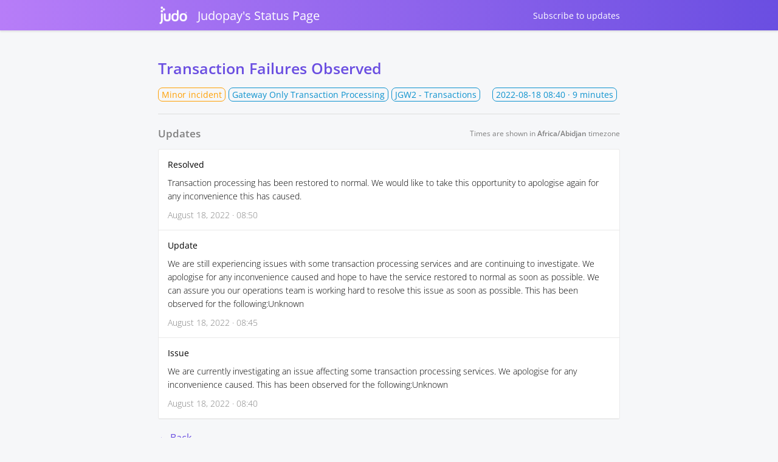

--- FILE ---
content_type: text/html; charset=utf-8
request_url: https://judopay.statuspal.io/incidents/96302
body_size: 2481
content:



 <!DOCTYPE html>
<html lang="en">
  <head>
    <meta charset="utf-8">
    <meta http-equiv="X-UA-Compatible" content="IE=edge">
    <meta name="viewport" content="width=device-width, initial-scale=1">
    <meta name="description" content="[Resolved] Transaction processing has been restored to normal. We would like to take this opportunity to apologise again for any inconvenience this has caused.">





    <link rel="shortcut icon" href="https://statuspal.io/favicon/favicon-32x32.png">

    <title>
Minor incident: Transaction Failures Observed | Judopay&#39;s Status Page
    </title>
    <link rel="stylesheet" href="https://judopay.statuspal.io/css/status_page-1583e45756ce5c853e3c7e40df17ef37.css?vsn=d">
<style>
    /* basic styles */
  a {
    color: #6A4EE1;
  }
  .service-status .service-status--toggle-children {
    color: #6A4EE1;
    border-color: #6A4EE1;
  }
  header {
    background: linear-gradient(to right, #B77DF8, #6A4EE1);
  }
  .theme-big-logo header {
    background: none;
  }
  /* {{bg_image_preview}} */

  .theme-big-logo .header-container {
    background: linear-gradient(to right, #B77DF8, #6A4EE1);
  }
  header a {
    color: #FFFFFF;
  }
  h1.incident-title, .incidents-table a {
    display: inline;
    color: #6A4EE1;
  }

  /* system status colors */

  .system-status.type-none { background: #339900; }
  .system-status.type-scheduled { background: #0C7BDC; }
  .system-status.type-minor { background: #FFA004; }
  .system-status.type-major { background: #DC3220; }

  /* service status colors */

  .status-type-major > .service-status--info .service-status--status,
  .status-type-major > .service-status--info .service-status--icon {
    color: #DC3220;
  }
  .status-type-minor > .service-status--info .service-status--status,
  .status-type-minor > .service-status--info .service-status--icon {
    color: #FFA004;
  }
  .status-type-scheduled > .service-status--info .service-status--status,
  .status-type-scheduled > .service-status--info .service-status--icon {
    color: #0C7BDC;
  }
  .status-type-none > .service-status--info .service-status--status,
  .status-type-none > .service-status--info .service-status--icon {
    color: #339900;
  }

  /* left border colors */

  .service-status.status-type-major { border-left-color: #DC3220; }
  .service-status.status-type-minor { border-left-color: #FFA004; }
  .service-status.status-type-scheduled { border-left-color: #0C7BDC; }
  .service-status.status-type-none { border-left-color: #339900; }

  /* status page's incident per status colors */

  .status-type-major .status-column { background: #DC3220; }
  .status-type-minor .status-column { background: #FFA004; }
  .status-type-scheduled .status-column { background: #0C7BDC; }
  .status-type-none .status-column { background: #339900; }

  /* incident time elapsed colors */

  .incident--type-name-tag.status-type-major {
    border-color: #DC3220;
    color: #DC3220
  }
  .incident--type-name-tag.status-type-minor {
    border-color: #FFA004;
    color: #FFA004
  }
  .incident--type-name-tag.status-type-scheduled {
    border-color: #0C7BDC;
    color: #0C7BDC
  }
  .incident--type-name-tag.status-type-none {
    border-color: #339900;
    color: #339900
  }
  .tabs a.active {
    background: #6A4EE1;
    color:  white;
  }
</style>
<script>
(function () {
  document.addEventListener("DOMContentLoaded", function() {
    var $ = document.querySelector.bind(document);
    var subButton = $('.subscribe');
    var input = $('[name="subscription[filter]"][value="services"]');
    subButton.addEventListener('click', function () {
      setTimeout(function () {
        input.checked = true;
        input.dispatchEvent(new Event('change'));
      }, 0);
    });
  });
})();
</script>

    <script>
      window.dateFormatEnforceEverywhere = false;
    </script>
  </head>

  <body class="status-page status-page__incident theme-default">
<!-- container -->
<div class="container-fluid">
<div class="header-container header">
  <!-- .header for backwards compatibility only -->

    <header class="nav">
      <div class="container">
        <div class="brand-name-container">
<a class="brand-name" href="https://judopay.statuspal.io">

<img src="https://statuspal.io/uploads/status_pages/logo/original/2332-Judo%20logo%20white%20medium.png?v=63765645364">

            <!-- {{logo_preview}} -->
Judopay&#39;s Status Page
</a>
        </div>

          <div class="menu-items">

  <a href="#subscribe" class="subscribe">
Subscribe
    <span class="hidden-sm">to updates</span>
  </a>

          </div>

      </div>
    </header>



</div>

<div class="container">



</div>
  <main role="main ">
    <div class="container">
<div class="container incident--full-page">
  <h1 class="incident-title">
Transaction Failures Observed

  </h1>

  <div class="incident--header">
    <div class="incident--services">
      <span class="incident--type-name-tag status-type-minor">
Minor incident
      </span>

        <span class="incident--service">Gateway Only Transaction Processing</span>

        <span class="incident--service">JGW2 - Transactions</span>

    </div>

    <span class="incident--time-elapsed float-right">
      <span data-js-date="2022-08-18T08:40:41" data-js-date-format="YYYY-MM-DD" data-js-time-format="24-hour">
2022-08-18 09:40 BST
      </span>
      · 9 minutes
    </span>
  </div>

  <hr>

  <div class="d-lg-flex align-items-center justify-content-between mb-1">
    <h3 class="text-muted m-0">Updates</h3>
    <div class="timezone-notice"></div>
  </div>

  <div class="activities">

      <div class="activity">
<a class="activity--type" href="#activity-id-180528" id="activity-id-180528">
          <span>Resolved</span>
<svg width="1.2em" xmlns="http://www.w3.org/2000/svg" fill="none" viewBox="0 0 24 24" stroke-width="1.5" stroke="currentColor" aria-hidden="true">
  <path stroke-linecap="round" stroke-linejoin="round" d="M13.19 8.688a4.5 4.5 0 011.242 7.244l-4.5 4.5a4.5 4.5 0 01-6.364-6.364l1.757-1.757m13.35-.622l1.757-1.757a4.5 4.5 0 00-6.364-6.364l-4.5 4.5a4.5 4.5 0 001.242 7.244"/>
</svg>

</a>
        <div class="activity--description markdown">
<p>
Transaction processing has been restored to normal. We would like to take this opportunity to apologise again for any inconvenience this has caused.</p>

        </div>
        <span class="activity--date" data-js-date="2022-08-18T08:50:38" data-js-time-format="24-hour">
August 18, 2022 · 09:50 BST
        </span>
      </div>

      <div class="activity">
<a class="activity--type" href="#activity-id-180527" id="activity-id-180527">
          <span>Update</span>
<svg width="1.2em" xmlns="http://www.w3.org/2000/svg" fill="none" viewBox="0 0 24 24" stroke-width="1.5" stroke="currentColor" aria-hidden="true">
  <path stroke-linecap="round" stroke-linejoin="round" d="M13.19 8.688a4.5 4.5 0 011.242 7.244l-4.5 4.5a4.5 4.5 0 01-6.364-6.364l1.757-1.757m13.35-.622l1.757-1.757a4.5 4.5 0 00-6.364-6.364l-4.5 4.5a4.5 4.5 0 001.242 7.244"/>
</svg>

</a>
        <div class="activity--description markdown">
<p>
We are still experiencing issues with some transaction processing services and are continuing to investigate. We apologise for any inconvenience caused and hope to have the service restored to normal as soon as possible. We can assure you our operations team is working hard to resolve this issue as soon as possible. This has been observed for the following:Unknown</p>

        </div>
        <span class="activity--date" data-js-date="2022-08-18T08:45:42" data-js-time-format="24-hour">
August 18, 2022 · 09:45 BST
        </span>
      </div>

      <div class="activity">
<a class="activity--type" href="#activity-id-180525" id="activity-id-180525">
          <span>Issue</span>
<svg width="1.2em" xmlns="http://www.w3.org/2000/svg" fill="none" viewBox="0 0 24 24" stroke-width="1.5" stroke="currentColor" aria-hidden="true">
  <path stroke-linecap="round" stroke-linejoin="round" d="M13.19 8.688a4.5 4.5 0 011.242 7.244l-4.5 4.5a4.5 4.5 0 01-6.364-6.364l1.757-1.757m13.35-.622l1.757-1.757a4.5 4.5 0 00-6.364-6.364l-4.5 4.5a4.5 4.5 0 001.242 7.244"/>
</svg>

</a>
        <div class="activity--description markdown">
<p>
We are currently investigating an issue affecting some transaction processing services. We apologise for any inconvenience caused. This has been observed for the following:Unknown</p>

        </div>
        <span class="activity--date" data-js-date="2022-08-18T08:40:41" data-js-time-format="24-hour">
August 18, 2022 · 09:40 BST
        </span>
      </div>

  </div>

  <br>
<a class="back-button" href="https://judopay.statuspal.io">← Back</a>
</div>

<script>
  window.incidentId = 96302
  window.locale = 'en';
  window.localization = {
    ...(window.localization ? window.localization : {}),
    timezone_notice: "Times are shown in <strong>{{timezone}}</strong> timezone",
  };
</script>
    </div>
  </main>
</div>
<!-- /container -->



  <footer class="footer">
    <div class="container">

<a href="//www.judopay.com">Judopay</a>



<a href="/cdn-cgi/l/email-protection#b7dfd2dbc7f7ddc2d3d8c7d6ce99d4d8da">Support</a>



<a class="powered-by" href="https://www.statuspal.io?utm_campaign=status-page&amp;utm_source=judopay.statuspal.io&amp;utm_medium=powered-by-link&amp;company=Judopay" target="_blank">Powered by StatusPal.io</a>

    </div>
  </footer>

<div class="modal subscribe-modal" id="subscribe-modal"></div>
<div class="modal-backdrop"></div>

<script data-cfasync="false" src="/cdn-cgi/scripts/5c5dd728/cloudflare-static/email-decode.min.js"></script><script>
  window.statusPageRoot = 'https://judopay.statuspal.io';
</script>
<script src="https://judopay.statuspal.io/js/status_page-222568dc26b17723789abf1386fc0e6b.js?vsn=d">
</script>
<script async defer src="https://hcaptcha.com/1/api.js"></script>


  </body>
</html>